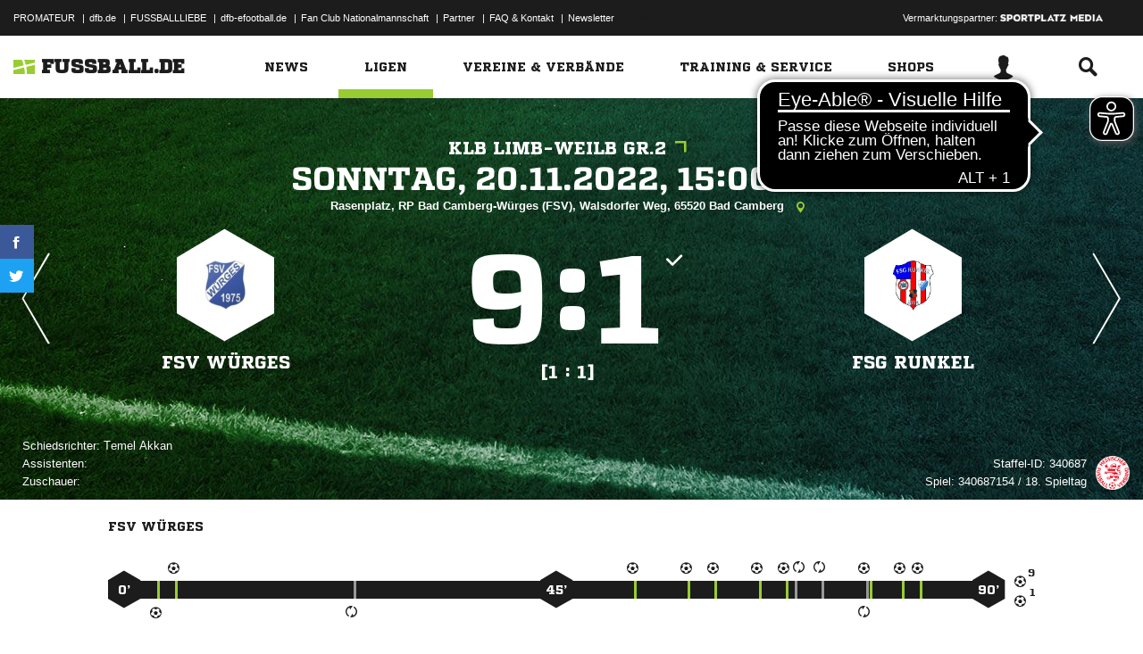

--- FILE ---
content_type: text/html; charset=utf-8
request_url: https://service.media.fussball.de/api/comment/ajax/-/spiel/02IJJ9JJ34000000VS5489B3VVETK79U
body_size: 793
content:








<div class="comments">
	<div class="comments-wrapper">
		<h2 class="headline"><span class="icon-comments"></span>0 Kommentare</h2>
		<ul class="outer-wrapper">
			<li>
				<form class="outer write-comment" data-ng-controller="AjaxController" data-ajax data-ajax-resource="https://service.media.fussball.de/api/comment/ajax_comments_write.html" data-ajax-type="json" data-ajax-method="post" data-commentform>
					<input type="hidden" name="_EXTID" data-ng-init="extid='02IJJ9JJ34000000VS5489B3VVETK79U'" data-ng-model="extid" data-ajaxmodel>
					<input type="hidden" name="_EXTTYP" data-ng-init="typ='spiel'" data-ng-model="typ" data-ajaxmodel>
					<input type="hidden" name="_EXTURL" data-ng-init="url='https://www.fussball.de/spiel/fsv-wuerges-fsg-runkel/-/spiel/02IJJ9JJ34000000VS5489B3VVETK79U'" data-ng-model="url" data-ajaxmodel>
					<img class="author-icon hidden-small rounded-image" alt="" data-user-dependency="{'FBDE_USER_ID':'existVisible'}" data-user-interpolate="src" data-user-interpolate-tmpl="%FBDE_USER_THUMB%">
					<div class="form-element">
						<textarea class="messagefield" name="message" data-ng-model="message" maxlength="1000" placeholder="Schreibe einen Kommentar" data-ng-class="{'error':isErrorField()}" data-user-dependency="{'FBDE_USER_ID':'exist'}" data-ajaxmodel></textarea>
						<p class="ng-cloak remainingchars" data-ng-cloak data-remainingchars="">{{remainingchars}} Zeichen möglich</p>
					</div>
					<input type="hidden" name="parent" data-ng-value="0" data-ajaxmodel>
					<p class="error" data-ng-show="isErrorText()">{{errorText}}</p>
					<button class="button button-primary" type="submit">Absenden</button>
				</form>
			</li>








--- FILE ---
content_type: text/css; charset=UTF-8
request_url: https://www.fussball.de/export.fontface/-/id/ax6ukfdb/type/css
body_size: 12
content:
@font-face {
	font-family: font-ax6ukfdb;
	src: 
		url('//www.fussball.de/export.fontface/-/format/woff/id/ax6ukfdb/type/font') format('woff'),
		url('//www.fussball.de/export.fontface/-/format/ttf/id/ax6ukfdb/type/font') format('truetype');
}

.results-c-ax6ukfdb {
	font-family: font-ax6ukfdb !important;
}

--- FILE ---
content_type: text/css; charset=UTF-8
request_url: https://www.fussball.de/export.fontface/-/id/yv005g1s/type/css
body_size: 12
content:
@font-face {
	font-family: font-yv005g1s;
	src: 
		url('//www.fussball.de/export.fontface/-/format/woff/id/yv005g1s/type/font') format('woff'),
		url('//www.fussball.de/export.fontface/-/format/ttf/id/yv005g1s/type/font') format('truetype');
}

.results-c-yv005g1s {
	font-family: font-yv005g1s !important;
}

--- FILE ---
content_type: text/css; charset=UTF-8
request_url: https://www.fussball.de/export.fontface/-/id/trmasfds/type/css
body_size: 10
content:
@font-face {
	font-family: font-trmasfds;
	src: 
		url('//www.fussball.de/export.fontface/-/format/woff/id/trmasfds/type/font') format('woff'),
		url('//www.fussball.de/export.fontface/-/format/ttf/id/trmasfds/type/font') format('truetype');
}

.results-c-trmasfds {
	font-family: font-trmasfds !important;
}

--- FILE ---
content_type: text/css; charset=UTF-8
request_url: https://www.fussball.de/export.fontface/-/id/o4mebpux/type/css
body_size: 11
content:
@font-face {
	font-family: font-o4mebpux;
	src: 
		url('//www.fussball.de/export.fontface/-/format/woff/id/o4mebpux/type/font') format('woff'),
		url('//www.fussball.de/export.fontface/-/format/ttf/id/o4mebpux/type/font') format('truetype');
}

.results-c-o4mebpux {
	font-family: font-o4mebpux !important;
}

--- FILE ---
content_type: text/css; charset=UTF-8
request_url: https://www.fussball.de/export.fontface/-/id/kd5ouzjn/type/css
body_size: 11
content:
@font-face {
	font-family: font-kd5ouzjn;
	src: 
		url('//www.fussball.de/export.fontface/-/format/woff/id/kd5ouzjn/type/font') format('woff'),
		url('//www.fussball.de/export.fontface/-/format/ttf/id/kd5ouzjn/type/font') format('truetype');
}

.results-c-kd5ouzjn {
	font-family: font-kd5ouzjn !important;
}